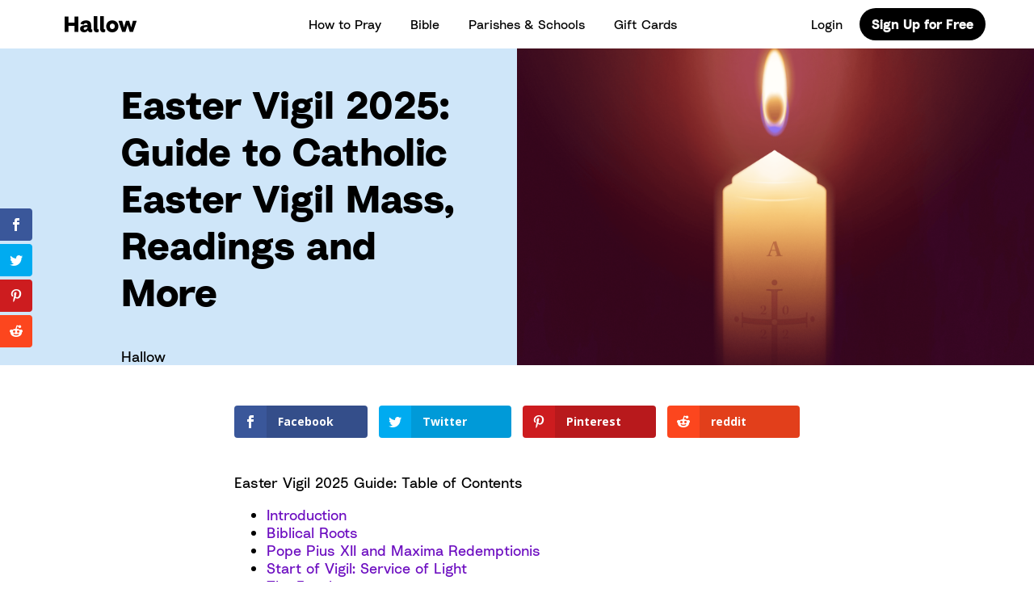

--- FILE ---
content_type: text/javascript; charset=utf-8
request_url: https://app.link/_r?sdk=web2.86.5&branch_key=key_live_co7CaOzElwFr0ni1cc6kmbfhFqp54bUE&callback=branch_callback__0
body_size: 71
content:
/**/ typeof branch_callback__0 === 'function' && branch_callback__0("1539821200480791605");

--- FILE ---
content_type: image/svg+xml
request_url: https://hallow.com/wp-content/themes/hallow/dist/images/play_store_badge_white_9281552f4d4c7134ce01b01d6bf2b069.svg
body_size: 2371
content:
<svg width="153" height="44" viewBox="0 0 153 44" fill="none" xmlns="http://www.w3.org/2000/svg"><path d="M131.019 1H21.928C10.36 1 .982 10.378.982 21.945c0 11.568 9.378 20.946 20.946 20.946h109.091c11.568 0 20.945-9.378 20.945-20.945C151.964 10.377 142.587 1 131.019 1z" stroke="#fff" stroke-width="1.745"/><path d="M55.702 17.652a2.32 2.32 0 002.077-1.222l.07 1.152h.698V14.37h-2.653v.768h1.737c-.105.75-.69 1.746-1.842 1.746-1.317 0-2.06-1.056-2.06-2.374s.83-2.374 2.095-2.374c1.022 0 1.589.707 1.772 1.501l.882-.262c-.184-1.056-1.118-2.007-2.654-2.007-1.893 0-3.002 1.405-3.002 3.142 0 1.737 1.1 3.142 2.88 3.142zm5.801 0c1.187 0 1.737-.777 1.973-1.362l-.794-.21c-.192.437-.576.804-1.161.804-.803 0-1.3-.533-1.362-1.222h3.334c.018-.105.026-.183.026-.306-.008-1.536-1.038-2.173-2.033-2.173-1.283 0-2.156.934-2.156 2.235 0 1.23.803 2.234 2.173 2.234zm1.161-2.688h-2.461c.131-.568.497-1.048 1.327-1.048.645 0 1.082.446 1.134 1.048zm3.332 2.688c.183 0 .418-.026.61-.07v-.768c-.392.078-1.256.157-1.256-.593v-2.2h1.256v-.768H65.35v-1.257h-.698c0 1.004-.184 1.327-.978 1.467v.558h.838v2.095c0 1.309.733 1.536 1.484 1.536zm4.69-4.888a.541.541 0 00.558-.558.541.541 0 00-.558-.559.541.541 0 00-.559.559c0 .314.227.559.559.559zm.419 4.818v-4.329a1.056 1.056 0 01-.838 0v4.329h.838zm2.895.07c.183 0 .418-.026.61-.07v-.768c-.392.078-1.256.157-1.256-.593v-2.2h1.257v-.768h-1.257v-1.257h-.698c0 1.004-.184 1.327-.978 1.467v.558h.838v2.095c0 1.309.733 1.536 1.484 1.536zm6.156 0c1.283 0 2.164-1.004 2.164-2.234s-.881-2.235-2.164-2.235c-1.37 0-2.164 1.004-2.164 2.235 0 1.23.855 2.234 2.164 2.234zm0-.768c-.768 0-1.327-.655-1.327-1.466 0-.812.56-1.467 1.327-1.467.768 0 1.327.655 1.327 1.467 0 .811-.559 1.466-1.327 1.466zm3.715.698v-2.217c0-.951.699-1.414 1.275-1.414.514 0 .96.28.96 1.187v2.444h.837v-2.514c0-1.309-.576-1.885-1.605-1.885-.82 0-1.31.55-1.467.786v-.716h-.837v4.329h.837zm-26.988 14.16c1.515 0 2.346-.905 2.627-1.32l.147 1.124h1.515v-4.692h-4.008v1.662h1.955c-.073.55-.782 1.466-2.053 1.466-1.466 0-2.248-1.222-2.248-2.737 0-1.515.88-2.737 2.383-2.737 1.246 0 1.71.941 1.881 1.564l1.992-.415c-.244-1.478-1.527-2.908-3.885-2.908-2.81 0-4.423 2.016-4.423 4.496 0 2.48 1.466 4.497 4.117 4.497zm8.356 0c1.967 0 3.323-1.491 3.323-3.324 0-1.832-1.368-3.323-3.323-3.323-2.09 0-3.323 1.49-3.323 3.323s1.27 3.324 3.323 3.324zm0-1.76c-.806 0-1.368-.709-1.368-1.564 0-.855.562-1.564 1.368-1.564s1.368.709 1.368 1.564c0 .855-.562 1.564-1.368 1.564zm7.146 1.76c1.967 0 3.324-1.491 3.324-3.324 0-1.832-1.369-3.323-3.324-3.323-2.089 0-3.323 1.49-3.323 3.323s1.27 3.324 3.323 3.324zm0-1.76c-.806 0-1.368-.709-1.368-1.564 0-.855.562-1.564 1.368-1.564.807 0 1.369.709 1.369 1.564 0 .855-.562 1.564-1.369 1.564zm7.122 4.496c1.918 0 3.592-.904 3.592-2.419 0-1.71-1.466-2.04-3.445-2.003-1.699.024-1.82-.367-1.662-.721.391.134.868.207 1.393.207 1.808 0 2.932-.916 2.932-2.187 0-.452-.134-.88-.403-1.234.269-.17.587-.232.99-.232v-1.38c-.587.024-1.417.378-1.894.904-.44-.196-.978-.318-1.625-.318-1.857 0-2.932 1.026-2.932 2.26 0 .501.158.941.476 1.295-.819.526-.696 1.625-.037 2.114-.403.342-.83.843-.83 1.552 0 .977.818 2.162 3.445 2.162zm-.122-6.377c-.61 0-.978-.355-.978-.782 0-.404.367-.758.978-.758.599 0 .977.354.977.758 0 .427-.378.782-.977.782zm.049 4.814c-1.197 0-1.71-.44-1.71-.856 0-.256.183-.562.33-.635.366.11.977.195 1.697.232.721.037 1.393.037 1.393.464 0 .343-.586.795-1.71.795zm6.266-1.369V22.75h-1.954v8.797H85.7zm3.994.196c1.772 0 2.676-1.015 3.03-2.065l-1.857-.355c-.159.343-.452.856-1.197.856-.745 0-1.258-.526-1.38-1.271h4.471a6.27 6.27 0 00.037-.684c-.012-2.15-1.552-3.128-3.14-3.128-2.102 0-3.311 1.393-3.311 3.323 0 1.833 1.16 3.324 3.347 3.324zm1.161-4.008h-2.529c.147-.635.513-1.124 1.356-1.124.648 0 1.1.44 1.173 1.124zm8.22 3.812v-2.932h1.833c2.028 0 3.152-1.369 3.152-2.884s-1.026-2.785-3.348-2.785h-3.69v8.601h2.053zm1.528-4.594h-1.528v-2.248h1.528c.843 0 1.405.354 1.405 1.124 0 .684-.562 1.124-1.405 1.124zm6.254 4.594V22.75h-1.955v8.797h1.955zm6.364.196a2.29 2.29 0 001.027-.22v-1.369c-.196.074-.587-.024-.587-.61v-1.565c0-2.199-1.271-2.883-2.859-2.883-1.662 0-2.725.843-3.006 1.955l1.857.39c.135-.451.428-.83 1.1-.83.709 0 .953.44.953 1.149-2.101-.135-4.105.195-4.105 1.967 0 1.087.757 2.016 2.224 2.016.916 0 1.612-.416 2.089-1.125.134.685.537 1.125 1.307 1.125zm-3.665-2.09c0-.757 1.136-.928 2.15-.794-.085.684-.635 1.38-1.307 1.442-.428.037-.843-.11-.843-.648zm5.851 4.826c1.539 0 2.077-1.21 2.932-3.176l2.615-6.012h-2.15l-1.369 3.52-1.368-3.52h-2.151l2.432 5.914c-.513 1.246-.733 1.71-2.041 1.49l.269 1.711c.159.037.501.073.831.073z" fill="#fff"/><path d="M22.247 11.735c-.24.24-.32.639-.32 1.118V30.49c0 .48.16.878.4 1.118l.08.08 9.896-9.897v-.16l-10.056-9.897z" fill="url(#paint0_linear)"/><path d="M35.575 25.143l-3.272-3.272v-.24l3.272-3.272.08.08 3.91 2.235c1.118.638 1.118 1.676 0 2.314l-3.99 2.155z" fill="url(#paint1_linear)"/><path d="M35.575 18.36l-11.653-6.625c-.718-.399-1.277-.32-1.676.08l9.977 9.897 3.352-3.353z" fill="url(#paint2_linear)"/><path d="M35.575 25.064l-3.352-3.352-9.977 9.977c.4.398.958.398 1.676.08l11.653-6.705z" fill="url(#paint3_linear)"/><defs><linearGradient id="paint0_linear" x1="28.259" y1="12.701" x2="19.751" y2="21.209" gradientUnits="userSpaceOnUse"><stop stop-color="#00A0FF"/><stop offset=".007" stop-color="#00A1FF"/><stop offset=".26" stop-color="#00BEFF"/><stop offset=".512" stop-color="#00D2FF"/><stop offset=".76" stop-color="#00DFFF"/><stop offset="1" stop-color="#00E3FF"/></linearGradient><linearGradient id="paint1_linear" x1="41.029" y1="21.712" x2="21.717" y2="21.712" gradientUnits="userSpaceOnUse"><stop stop-color="#FFE000"/><stop offset=".409" stop-color="#FFBD00"/><stop offset=".775" stop-color="orange"/><stop offset="1" stop-color="#FF9C00"/></linearGradient><linearGradient id="paint2_linear" x1="19.77" y1="10.276" x2="26.218" y2="16.725" gradientUnits="userSpaceOnUse"><stop stop-color="#32A071"/><stop offset=".069" stop-color="#2DA771"/><stop offset=".476" stop-color="#15CF74"/><stop offset=".801" stop-color="#06E775"/><stop offset="1" stop-color="#00F076"/></linearGradient><linearGradient id="paint3_linear" x1="33.761" y1="24.883" x2="19.269" y2="39.374" gradientUnits="userSpaceOnUse"><stop stop-color="#FF3A44"/><stop offset="1" stop-color="#C31162"/></linearGradient></defs></svg>